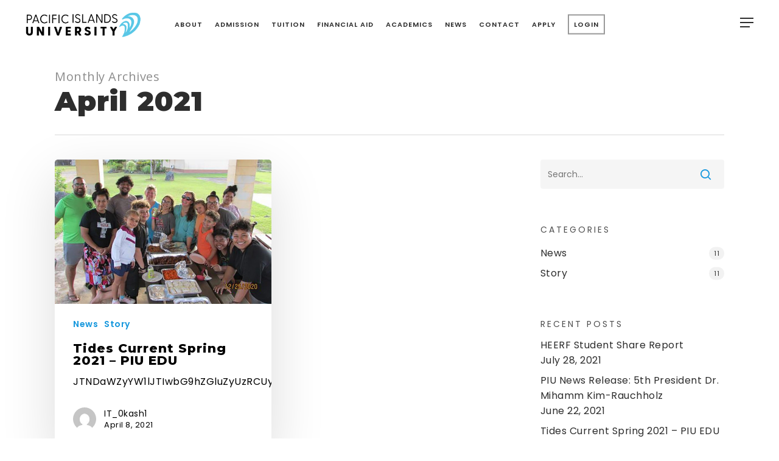

--- FILE ---
content_type: text/html; charset=UTF-8
request_url: https://www.piu.edu/2021/04/
body_size: 15321
content:
<!doctype html>
<html lang="en-US" class="no-js">
<head>
	<meta charset="UTF-8">
	<meta name="viewport" content="width=device-width, initial-scale=1, maximum-scale=1, user-scalable=0" /><meta name='robots' content='noindex, follow' />

	<!-- This site is optimized with the Yoast SEO plugin v22.6 - https://yoast.com/wordpress/plugins/seo/ -->
	<title>April 2021 - Pacific Islands University</title>
	<meta property="og:locale" content="en_US" />
	<meta property="og:type" content="website" />
	<meta property="og:title" content="April 2021 - Pacific Islands University" />
	<meta property="og:url" content="https://www.piu.edu/2021/04/" />
	<meta property="og:site_name" content="Pacific Islands University" />
	<meta name="twitter:card" content="summary_large_image" />
	<script type="application/ld+json" class="yoast-schema-graph">{"@context":"https://schema.org","@graph":[{"@type":"CollectionPage","@id":"https://www.piu.edu/2021/04/","url":"https://www.piu.edu/2021/04/","name":"April 2021 - Pacific Islands University","isPartOf":{"@id":"https://www.piu.edu/#website"},"primaryImageOfPage":{"@id":"https://www.piu.edu/2021/04/#primaryimage"},"image":{"@id":"https://www.piu.edu/2021/04/#primaryimage"},"thumbnailUrl":"https://www.piu.edu/wp-content/uploads/2021/04/bgpost-111.jpg","breadcrumb":{"@id":"https://www.piu.edu/2021/04/#breadcrumb"},"inLanguage":"en-US"},{"@type":"ImageObject","inLanguage":"en-US","@id":"https://www.piu.edu/2021/04/#primaryimage","url":"https://www.piu.edu/wp-content/uploads/2021/04/bgpost-111.jpg","contentUrl":"https://www.piu.edu/wp-content/uploads/2021/04/bgpost-111.jpg","width":1000,"height":665},{"@type":"BreadcrumbList","@id":"https://www.piu.edu/2021/04/#breadcrumb","itemListElement":[{"@type":"ListItem","position":1,"name":"Home","item":"https://www.piu.edu/"},{"@type":"ListItem","position":2,"name":"Archives for April 2021"}]},{"@type":"WebSite","@id":"https://www.piu.edu/#website","url":"https://www.piu.edu/","name":"Pacific Islands University","description":"to know Christ and to make him known","potentialAction":[{"@type":"SearchAction","target":{"@type":"EntryPoint","urlTemplate":"https://www.piu.edu/?s={search_term_string}"},"query-input":"required name=search_term_string"}],"inLanguage":"en-US"}]}</script>
	<!-- / Yoast SEO plugin. -->


<link rel='dns-prefetch' href='//fonts.googleapis.com' />
<link rel="alternate" type="application/rss+xml" title="Pacific Islands University &raquo; Feed" href="https://www.piu.edu/feed/" />
<link rel="alternate" type="application/rss+xml" title="Pacific Islands University &raquo; Comments Feed" href="https://www.piu.edu/comments/feed/" />
<style id='wp-img-auto-sizes-contain-inline-css' type='text/css'>
img:is([sizes=auto i],[sizes^="auto," i]){contain-intrinsic-size:3000px 1500px}
/*# sourceURL=wp-img-auto-sizes-contain-inline-css */
</style>
<style id='wp-emoji-styles-inline-css' type='text/css'>

	img.wp-smiley, img.emoji {
		display: inline !important;
		border: none !important;
		box-shadow: none !important;
		height: 1em !important;
		width: 1em !important;
		margin: 0 0.07em !important;
		vertical-align: -0.1em !important;
		background: none !important;
		padding: 0 !important;
	}
/*# sourceURL=wp-emoji-styles-inline-css */
</style>
<style id='wp-block-library-inline-css' type='text/css'>
:root{--wp-block-synced-color:#7a00df;--wp-block-synced-color--rgb:122,0,223;--wp-bound-block-color:var(--wp-block-synced-color);--wp-editor-canvas-background:#ddd;--wp-admin-theme-color:#007cba;--wp-admin-theme-color--rgb:0,124,186;--wp-admin-theme-color-darker-10:#006ba1;--wp-admin-theme-color-darker-10--rgb:0,107,160.5;--wp-admin-theme-color-darker-20:#005a87;--wp-admin-theme-color-darker-20--rgb:0,90,135;--wp-admin-border-width-focus:2px}@media (min-resolution:192dpi){:root{--wp-admin-border-width-focus:1.5px}}.wp-element-button{cursor:pointer}:root .has-very-light-gray-background-color{background-color:#eee}:root .has-very-dark-gray-background-color{background-color:#313131}:root .has-very-light-gray-color{color:#eee}:root .has-very-dark-gray-color{color:#313131}:root .has-vivid-green-cyan-to-vivid-cyan-blue-gradient-background{background:linear-gradient(135deg,#00d084,#0693e3)}:root .has-purple-crush-gradient-background{background:linear-gradient(135deg,#34e2e4,#4721fb 50%,#ab1dfe)}:root .has-hazy-dawn-gradient-background{background:linear-gradient(135deg,#faaca8,#dad0ec)}:root .has-subdued-olive-gradient-background{background:linear-gradient(135deg,#fafae1,#67a671)}:root .has-atomic-cream-gradient-background{background:linear-gradient(135deg,#fdd79a,#004a59)}:root .has-nightshade-gradient-background{background:linear-gradient(135deg,#330968,#31cdcf)}:root .has-midnight-gradient-background{background:linear-gradient(135deg,#020381,#2874fc)}:root{--wp--preset--font-size--normal:16px;--wp--preset--font-size--huge:42px}.has-regular-font-size{font-size:1em}.has-larger-font-size{font-size:2.625em}.has-normal-font-size{font-size:var(--wp--preset--font-size--normal)}.has-huge-font-size{font-size:var(--wp--preset--font-size--huge)}.has-text-align-center{text-align:center}.has-text-align-left{text-align:left}.has-text-align-right{text-align:right}.has-fit-text{white-space:nowrap!important}#end-resizable-editor-section{display:none}.aligncenter{clear:both}.items-justified-left{justify-content:flex-start}.items-justified-center{justify-content:center}.items-justified-right{justify-content:flex-end}.items-justified-space-between{justify-content:space-between}.screen-reader-text{border:0;clip-path:inset(50%);height:1px;margin:-1px;overflow:hidden;padding:0;position:absolute;width:1px;word-wrap:normal!important}.screen-reader-text:focus{background-color:#ddd;clip-path:none;color:#444;display:block;font-size:1em;height:auto;left:5px;line-height:normal;padding:15px 23px 14px;text-decoration:none;top:5px;width:auto;z-index:100000}html :where(.has-border-color){border-style:solid}html :where([style*=border-top-color]){border-top-style:solid}html :where([style*=border-right-color]){border-right-style:solid}html :where([style*=border-bottom-color]){border-bottom-style:solid}html :where([style*=border-left-color]){border-left-style:solid}html :where([style*=border-width]){border-style:solid}html :where([style*=border-top-width]){border-top-style:solid}html :where([style*=border-right-width]){border-right-style:solid}html :where([style*=border-bottom-width]){border-bottom-style:solid}html :where([style*=border-left-width]){border-left-style:solid}html :where(img[class*=wp-image-]){height:auto;max-width:100%}:where(figure){margin:0 0 1em}html :where(.is-position-sticky){--wp-admin--admin-bar--position-offset:var(--wp-admin--admin-bar--height,0px)}@media screen and (max-width:600px){html :where(.is-position-sticky){--wp-admin--admin-bar--position-offset:0px}}

/*# sourceURL=wp-block-library-inline-css */
</style><style id='global-styles-inline-css' type='text/css'>
:root{--wp--preset--aspect-ratio--square: 1;--wp--preset--aspect-ratio--4-3: 4/3;--wp--preset--aspect-ratio--3-4: 3/4;--wp--preset--aspect-ratio--3-2: 3/2;--wp--preset--aspect-ratio--2-3: 2/3;--wp--preset--aspect-ratio--16-9: 16/9;--wp--preset--aspect-ratio--9-16: 9/16;--wp--preset--color--black: #000000;--wp--preset--color--cyan-bluish-gray: #abb8c3;--wp--preset--color--white: #ffffff;--wp--preset--color--pale-pink: #f78da7;--wp--preset--color--vivid-red: #cf2e2e;--wp--preset--color--luminous-vivid-orange: #ff6900;--wp--preset--color--luminous-vivid-amber: #fcb900;--wp--preset--color--light-green-cyan: #7bdcb5;--wp--preset--color--vivid-green-cyan: #00d084;--wp--preset--color--pale-cyan-blue: #8ed1fc;--wp--preset--color--vivid-cyan-blue: #0693e3;--wp--preset--color--vivid-purple: #9b51e0;--wp--preset--gradient--vivid-cyan-blue-to-vivid-purple: linear-gradient(135deg,rgb(6,147,227) 0%,rgb(155,81,224) 100%);--wp--preset--gradient--light-green-cyan-to-vivid-green-cyan: linear-gradient(135deg,rgb(122,220,180) 0%,rgb(0,208,130) 100%);--wp--preset--gradient--luminous-vivid-amber-to-luminous-vivid-orange: linear-gradient(135deg,rgb(252,185,0) 0%,rgb(255,105,0) 100%);--wp--preset--gradient--luminous-vivid-orange-to-vivid-red: linear-gradient(135deg,rgb(255,105,0) 0%,rgb(207,46,46) 100%);--wp--preset--gradient--very-light-gray-to-cyan-bluish-gray: linear-gradient(135deg,rgb(238,238,238) 0%,rgb(169,184,195) 100%);--wp--preset--gradient--cool-to-warm-spectrum: linear-gradient(135deg,rgb(74,234,220) 0%,rgb(151,120,209) 20%,rgb(207,42,186) 40%,rgb(238,44,130) 60%,rgb(251,105,98) 80%,rgb(254,248,76) 100%);--wp--preset--gradient--blush-light-purple: linear-gradient(135deg,rgb(255,206,236) 0%,rgb(152,150,240) 100%);--wp--preset--gradient--blush-bordeaux: linear-gradient(135deg,rgb(254,205,165) 0%,rgb(254,45,45) 50%,rgb(107,0,62) 100%);--wp--preset--gradient--luminous-dusk: linear-gradient(135deg,rgb(255,203,112) 0%,rgb(199,81,192) 50%,rgb(65,88,208) 100%);--wp--preset--gradient--pale-ocean: linear-gradient(135deg,rgb(255,245,203) 0%,rgb(182,227,212) 50%,rgb(51,167,181) 100%);--wp--preset--gradient--electric-grass: linear-gradient(135deg,rgb(202,248,128) 0%,rgb(113,206,126) 100%);--wp--preset--gradient--midnight: linear-gradient(135deg,rgb(2,3,129) 0%,rgb(40,116,252) 100%);--wp--preset--font-size--small: 13px;--wp--preset--font-size--medium: 20px;--wp--preset--font-size--large: 36px;--wp--preset--font-size--x-large: 42px;--wp--preset--spacing--20: 0.44rem;--wp--preset--spacing--30: 0.67rem;--wp--preset--spacing--40: 1rem;--wp--preset--spacing--50: 1.5rem;--wp--preset--spacing--60: 2.25rem;--wp--preset--spacing--70: 3.38rem;--wp--preset--spacing--80: 5.06rem;--wp--preset--shadow--natural: 6px 6px 9px rgba(0, 0, 0, 0.2);--wp--preset--shadow--deep: 12px 12px 50px rgba(0, 0, 0, 0.4);--wp--preset--shadow--sharp: 6px 6px 0px rgba(0, 0, 0, 0.2);--wp--preset--shadow--outlined: 6px 6px 0px -3px rgb(255, 255, 255), 6px 6px rgb(0, 0, 0);--wp--preset--shadow--crisp: 6px 6px 0px rgb(0, 0, 0);}:where(.is-layout-flex){gap: 0.5em;}:where(.is-layout-grid){gap: 0.5em;}body .is-layout-flex{display: flex;}.is-layout-flex{flex-wrap: wrap;align-items: center;}.is-layout-flex > :is(*, div){margin: 0;}body .is-layout-grid{display: grid;}.is-layout-grid > :is(*, div){margin: 0;}:where(.wp-block-columns.is-layout-flex){gap: 2em;}:where(.wp-block-columns.is-layout-grid){gap: 2em;}:where(.wp-block-post-template.is-layout-flex){gap: 1.25em;}:where(.wp-block-post-template.is-layout-grid){gap: 1.25em;}.has-black-color{color: var(--wp--preset--color--black) !important;}.has-cyan-bluish-gray-color{color: var(--wp--preset--color--cyan-bluish-gray) !important;}.has-white-color{color: var(--wp--preset--color--white) !important;}.has-pale-pink-color{color: var(--wp--preset--color--pale-pink) !important;}.has-vivid-red-color{color: var(--wp--preset--color--vivid-red) !important;}.has-luminous-vivid-orange-color{color: var(--wp--preset--color--luminous-vivid-orange) !important;}.has-luminous-vivid-amber-color{color: var(--wp--preset--color--luminous-vivid-amber) !important;}.has-light-green-cyan-color{color: var(--wp--preset--color--light-green-cyan) !important;}.has-vivid-green-cyan-color{color: var(--wp--preset--color--vivid-green-cyan) !important;}.has-pale-cyan-blue-color{color: var(--wp--preset--color--pale-cyan-blue) !important;}.has-vivid-cyan-blue-color{color: var(--wp--preset--color--vivid-cyan-blue) !important;}.has-vivid-purple-color{color: var(--wp--preset--color--vivid-purple) !important;}.has-black-background-color{background-color: var(--wp--preset--color--black) !important;}.has-cyan-bluish-gray-background-color{background-color: var(--wp--preset--color--cyan-bluish-gray) !important;}.has-white-background-color{background-color: var(--wp--preset--color--white) !important;}.has-pale-pink-background-color{background-color: var(--wp--preset--color--pale-pink) !important;}.has-vivid-red-background-color{background-color: var(--wp--preset--color--vivid-red) !important;}.has-luminous-vivid-orange-background-color{background-color: var(--wp--preset--color--luminous-vivid-orange) !important;}.has-luminous-vivid-amber-background-color{background-color: var(--wp--preset--color--luminous-vivid-amber) !important;}.has-light-green-cyan-background-color{background-color: var(--wp--preset--color--light-green-cyan) !important;}.has-vivid-green-cyan-background-color{background-color: var(--wp--preset--color--vivid-green-cyan) !important;}.has-pale-cyan-blue-background-color{background-color: var(--wp--preset--color--pale-cyan-blue) !important;}.has-vivid-cyan-blue-background-color{background-color: var(--wp--preset--color--vivid-cyan-blue) !important;}.has-vivid-purple-background-color{background-color: var(--wp--preset--color--vivid-purple) !important;}.has-black-border-color{border-color: var(--wp--preset--color--black) !important;}.has-cyan-bluish-gray-border-color{border-color: var(--wp--preset--color--cyan-bluish-gray) !important;}.has-white-border-color{border-color: var(--wp--preset--color--white) !important;}.has-pale-pink-border-color{border-color: var(--wp--preset--color--pale-pink) !important;}.has-vivid-red-border-color{border-color: var(--wp--preset--color--vivid-red) !important;}.has-luminous-vivid-orange-border-color{border-color: var(--wp--preset--color--luminous-vivid-orange) !important;}.has-luminous-vivid-amber-border-color{border-color: var(--wp--preset--color--luminous-vivid-amber) !important;}.has-light-green-cyan-border-color{border-color: var(--wp--preset--color--light-green-cyan) !important;}.has-vivid-green-cyan-border-color{border-color: var(--wp--preset--color--vivid-green-cyan) !important;}.has-pale-cyan-blue-border-color{border-color: var(--wp--preset--color--pale-cyan-blue) !important;}.has-vivid-cyan-blue-border-color{border-color: var(--wp--preset--color--vivid-cyan-blue) !important;}.has-vivid-purple-border-color{border-color: var(--wp--preset--color--vivid-purple) !important;}.has-vivid-cyan-blue-to-vivid-purple-gradient-background{background: var(--wp--preset--gradient--vivid-cyan-blue-to-vivid-purple) !important;}.has-light-green-cyan-to-vivid-green-cyan-gradient-background{background: var(--wp--preset--gradient--light-green-cyan-to-vivid-green-cyan) !important;}.has-luminous-vivid-amber-to-luminous-vivid-orange-gradient-background{background: var(--wp--preset--gradient--luminous-vivid-amber-to-luminous-vivid-orange) !important;}.has-luminous-vivid-orange-to-vivid-red-gradient-background{background: var(--wp--preset--gradient--luminous-vivid-orange-to-vivid-red) !important;}.has-very-light-gray-to-cyan-bluish-gray-gradient-background{background: var(--wp--preset--gradient--very-light-gray-to-cyan-bluish-gray) !important;}.has-cool-to-warm-spectrum-gradient-background{background: var(--wp--preset--gradient--cool-to-warm-spectrum) !important;}.has-blush-light-purple-gradient-background{background: var(--wp--preset--gradient--blush-light-purple) !important;}.has-blush-bordeaux-gradient-background{background: var(--wp--preset--gradient--blush-bordeaux) !important;}.has-luminous-dusk-gradient-background{background: var(--wp--preset--gradient--luminous-dusk) !important;}.has-pale-ocean-gradient-background{background: var(--wp--preset--gradient--pale-ocean) !important;}.has-electric-grass-gradient-background{background: var(--wp--preset--gradient--electric-grass) !important;}.has-midnight-gradient-background{background: var(--wp--preset--gradient--midnight) !important;}.has-small-font-size{font-size: var(--wp--preset--font-size--small) !important;}.has-medium-font-size{font-size: var(--wp--preset--font-size--medium) !important;}.has-large-font-size{font-size: var(--wp--preset--font-size--large) !important;}.has-x-large-font-size{font-size: var(--wp--preset--font-size--x-large) !important;}
/*# sourceURL=global-styles-inline-css */
</style>

<style id='classic-theme-styles-inline-css' type='text/css'>
/*! This file is auto-generated */
.wp-block-button__link{color:#fff;background-color:#32373c;border-radius:9999px;box-shadow:none;text-decoration:none;padding:calc(.667em + 2px) calc(1.333em + 2px);font-size:1.125em}.wp-block-file__button{background:#32373c;color:#fff;text-decoration:none}
/*# sourceURL=/wp-includes/css/classic-themes.min.css */
</style>
<link rel='stylesheet' id='image-hover-effects-css-css' href='https://www.piu.edu/wp-content/plugins/mega-addons-for-visual-composer/css/ihover.css?ver=6.9' type='text/css' media='all' />
<link rel='stylesheet' id='style-css-css' href='https://www.piu.edu/wp-content/plugins/mega-addons-for-visual-composer/css/style.css?ver=6.9' type='text/css' media='all' />
<link rel='stylesheet' id='font-awesome-latest-css' href='https://www.piu.edu/wp-content/plugins/mega-addons-for-visual-composer/css/font-awesome/css/all.css?ver=6.9' type='text/css' media='all' />
<link rel='stylesheet' id='salient-social-css' href='https://www.piu.edu/wp-content/plugins/salient-social/css/style.css?ver=1.2' type='text/css' media='all' />
<style id='salient-social-inline-css' type='text/css'>

  .sharing-default-minimal .nectar-love.loved,
  body .nectar-social[data-color-override="override"].fixed > a:before, 
  body .nectar-social[data-color-override="override"].fixed .nectar-social-inner a,
  .sharing-default-minimal .nectar-social[data-color-override="override"] .nectar-social-inner a:hover {
    background-color: #1597dd;
  }
  .nectar-social.hover .nectar-love.loved,
  .nectar-social.hover > .nectar-love-button a:hover,
  .nectar-social[data-color-override="override"].hover > div a:hover,
  #single-below-header .nectar-social[data-color-override="override"].hover > div a:hover,
  .nectar-social[data-color-override="override"].hover .share-btn:hover,
  .sharing-default-minimal .nectar-social[data-color-override="override"] .nectar-social-inner a {
    border-color: #1597dd;
  }
  #single-below-header .nectar-social.hover .nectar-love.loved i,
  #single-below-header .nectar-social.hover[data-color-override="override"] a:hover,
  #single-below-header .nectar-social.hover[data-color-override="override"] a:hover i,
  #single-below-header .nectar-social.hover .nectar-love-button a:hover i,
  .nectar-love:hover i,
  .hover .nectar-love:hover .total_loves,
  .nectar-love.loved i,
  .nectar-social.hover .nectar-love.loved .total_loves,
  .nectar-social.hover .share-btn:hover, 
  .nectar-social[data-color-override="override"].hover .nectar-social-inner a:hover,
  .nectar-social[data-color-override="override"].hover > div:hover span,
  .sharing-default-minimal .nectar-social[data-color-override="override"] .nectar-social-inner a:not(:hover) i,
  .sharing-default-minimal .nectar-social[data-color-override="override"] .nectar-social-inner a:not(:hover) {
    color: #1597dd;
  }
/*# sourceURL=salient-social-inline-css */
</style>
<link rel='stylesheet' id='font-awesome-css' href='https://www.piu.edu/wp-content/themes/salient/css/font-awesome-legacy.min.css?ver=4.7.1' type='text/css' media='all' />
<link rel='stylesheet' id='salient-grid-system-css' href='https://www.piu.edu/wp-content/themes/salient/css/grid-system.css?ver=13.0.5' type='text/css' media='all' />
<link rel='stylesheet' id='main-styles-css' href='https://www.piu.edu/wp-content/themes/salient/css/style.css?ver=13.0.5' type='text/css' media='all' />
<link rel='stylesheet' id='nectar-header-layout-centered-menu-css' href='https://www.piu.edu/wp-content/themes/salient/css/header/header-layout-centered-menu.css?ver=13.0.5' type='text/css' media='all' />
<link rel='stylesheet' id='nectar_default_font_open_sans-css' href='https://fonts.googleapis.com/css?family=Open+Sans%3A300%2C400%2C600%2C700&#038;subset=latin%2Clatin-ext' type='text/css' media='all' />
<link rel='stylesheet' id='responsive-css' href='https://www.piu.edu/wp-content/themes/salient/css/responsive.css?ver=13.0.5' type='text/css' media='all' />
<link rel='stylesheet' id='skin-material-css' href='https://www.piu.edu/wp-content/themes/salient/css/skin-material.css?ver=13.0.5' type='text/css' media='all' />
<link rel='stylesheet' id='salient-wp-menu-dynamic-css' href='https://www.piu.edu/wp-content/uploads/salient/menu-dynamic.css?ver=39888' type='text/css' media='all' />
<link rel='stylesheet' id='js_composer_front-css' href='https://www.piu.edu/wp-content/plugins/js_composer_salient/assets/css/js_composer.min.css?ver=6.6.0' type='text/css' media='all' />
<link rel='stylesheet' id='dynamic-css-css' href='https://www.piu.edu/wp-content/themes/salient/css/salient-dynamic-styles.css?ver=28038' type='text/css' media='all' />
<style id='dynamic-css-inline-css' type='text/css'>
.archive.author .row .col.section-title span,.archive.category .row .col.section-title span,.archive.tag .row .col.section-title span,.archive.date .row .col.section-title span{padding-left:0}body.author #page-header-wrap #page-header-bg,body.category #page-header-wrap #page-header-bg,body.tag #page-header-wrap #page-header-bg,body.date #page-header-wrap #page-header-bg{height:auto;padding-top:8%;padding-bottom:8%;}.archive #page-header-wrap{height:auto;}.archive.category .row .col.section-title p,.archive.tag .row .col.section-title p{margin-top:10px;}body[data-bg-header="true"].category .container-wrap,body[data-bg-header="true"].author .container-wrap,body[data-bg-header="true"].date .container-wrap,body[data-bg-header="true"].blog .container-wrap{padding-top:4.1em!important}body[data-bg-header="true"].archive .container-wrap.meta_overlaid_blog,body[data-bg-header="true"].category .container-wrap.meta_overlaid_blog,body[data-bg-header="true"].author .container-wrap.meta_overlaid_blog,body[data-bg-header="true"].date .container-wrap.meta_overlaid_blog{padding-top:0!important;}body.archive #page-header-bg:not(.fullscreen-header) .span_6{position:relative;-webkit-transform:none;transform:none;top:0;}#header-space{background-color:#ffffff}@media only screen and (min-width:1000px){body #ajax-content-wrap.no-scroll{min-height:calc(100vh - 105px);height:calc(100vh - 105px)!important;}}@media only screen and (min-width:1000px){#page-header-wrap.fullscreen-header,#page-header-wrap.fullscreen-header #page-header-bg,html:not(.nectar-box-roll-loaded) .nectar-box-roll > #page-header-bg.fullscreen-header,.nectar_fullscreen_zoom_recent_projects,#nectar_fullscreen_rows:not(.afterLoaded) > div{height:calc(100vh - 104px);}.wpb_row.vc_row-o-full-height.top-level,.wpb_row.vc_row-o-full-height.top-level > .col.span_12{min-height:calc(100vh - 104px);}html:not(.nectar-box-roll-loaded) .nectar-box-roll > #page-header-bg.fullscreen-header{top:105px;}.nectar-slider-wrap[data-fullscreen="true"]:not(.loaded),.nectar-slider-wrap[data-fullscreen="true"]:not(.loaded) .swiper-container{height:calc(100vh - 103px)!important;}.admin-bar .nectar-slider-wrap[data-fullscreen="true"]:not(.loaded),.admin-bar .nectar-slider-wrap[data-fullscreen="true"]:not(.loaded) .swiper-container{height:calc(100vh - 103px - 32px)!important;}}.screen-reader-text,.nectar-skip-to-content:not(:focus){border:0;clip:rect(1px,1px,1px,1px);clip-path:inset(50%);height:1px;margin:-1px;overflow:hidden;padding:0;position:absolute!important;width:1px;word-wrap:normal!important;}
body, h1, h2, h3, h4, h5, h6 {
    color: #2D2D2D;
}
.nectar-global-section.before-footer {
    display: none;
}
/*commentsoff*/
.comments-section {
    display: none;
}
/*blog*/
.single-post .post-content > .post-featured-img > img {
    margin-bottom: 0;
}
/*offcanvas*/
li.slide-out-widget-area-toggle a {
    margin-top: -5px;
}
div#slide-out-widget-area {
    padding: 80px 40px !important;
}
div#slide-out-widget-area  ul.menu li {
    padding-bottom: 15px;
}
div#text-2 h4 {
    line-height: 1;
    font-size: 14px;
}
div#text-2 p, div#text-3 p{
    font-size: 14px;
     line-height: 2;
}
ul.off-canvas-social-links {
    display: none;
}
/*footer*/
div#footer-widgets .container {
    padding: 0 40px !important;
}
ul#menu-main-menu-1, ul#menu-footer-menu {
    font-size: 12px;
    letter-spacing: 2px;
    text-transform: uppercase;
    font-weight: 600;
   
}
ul#menu-main-menu-1 li, ul#menu-footer-menu li {
    border: none !important;
}
ul#menu-main-menu-1 li a:hover, ul#menu-footer-menu li a:hover {
    color: #a3dfff !important;
}
div#text-3 a:hover, div#text-4 a:hover {
    color: #a3dfff !important;
}
span.clr {
    color: #59C7E6;
}
div#text-4 a.apply {
    letter-spacing: 3px;
    background: #59C7E6;
    padding: 5px 20px;
}
div#text-4 a.apply:hover {
background:#0B3954;
transition:1s;
}
a.apply-1 {
    font-size: 14px;
}
/*slider*/
.swiper-slide.Slider-1 .container {
    margin: 0;
}
.swiper-slide .content {
    width: 60%;
    padding: 0 120px !important ;
}
.swiper-slide .content h1 {
    font-weight: 800;
    padding-bottom:20px;
}
span.color-1 {
    color: #d8ffcf;
}
span.color-2 {
     color: #bcfff3;
}
.nectar-slider-wrap[data-full-width="false"][data-button-sizing="regular"] .swiper-slide .button a {
    padding: 20px 40px;
    font-size: 16px;
    letter-spacing: 3px;
}
/*slider-text*/
.section-learnmore p {
    padding-top: 10px;
    padding-bottom: 0 !Important;
}
.section-learnmore span.heading-line {
    padding: 10px 0;
}
.section-learnmore p {
    width: 64%;
    margin: 0 auto;
}
.section-learnmore span.content-section br {
    display: none;
}
/*section-1*/
.iwithtext .iwt-icon img {
    width: 100% !important;
}
.iwt-text {
    padding-top: 10px;
}
.swiper-slide .content .buttons {
    padding-top: 20px;
}
a.btn-pui {
    border-radius: 0;
    box-shadow: none !important;
}
/*section-2*/
span.text-wrap.active {
    color: #1597dd;
}
.nectar-fancy-ul, .nectar-fancy-ul li i {
    font-size: 20px ;
}
/*section-3*/
span.color-3 {
    color: #1597dd;
}
/*section-4*/
.mega-accordion {
    margin-top: 40px;
}
.mega-accordion h3 {
    margin-top:5px !Important;
}
/*breadcrumps*/
p#breadcrumbs {
    text-align: center;
}
/*about*/
.section-about p {
    padding-bottom: 15px;
}
span.txt-about {
    text-transform: uppercase;
    letter-spacing: 10px;
    font-weight: 600;
    color: #cccccc;
}
.section-list .icon-default-style.fa.fa-arrow-circle-o-right {
    color: white !important;
}
span.color-about {
   color: #ddffd6;
}
/*sectio-admission*/
.section-answer h2 {
    font-size: 3vw;
    line-height: 1.1em;
}
.section-answer p {
    font-size: 1.5vw;
    line-height: 1.3em;
}
/*tuition*/
.number.accent-color {
    font-weight: 800;
    letter-spacing: -1px;
}

.nectar-milestone.animated-in {
    border-bottom: 1px solid  #dedede;
    border-style: dashed;
}
.nonesss {
    border-radius:none !important;
}
.nectar_food_menu_item.txt-cost {
    margin-bottom: 0 !important;
    background: #f7f7f7;
    padding: 20px 20px 10px 20px;
    border-bottom:1px solid #949494;
    border-style:dashed;
}
.txt-cost h5 {
    font-size: 16px !important;
    font-weight:400 !Important;
}
/*contact*/
button#wpforms-submit-496, button#wpforms-submit-769 {
    background: #1597dd;
    color: white;
    text-transform: uppercase;
    letter-spacing: 3px;
    padding: 10px 40px !important;
}
.original[data-form-style="default"] input[type=text]:focus, .original[data-form-style="default"] textarea:focus, .original[data-form-style="default"] input[type=email]:focus, .original[data-form-style="default"] input[type=search]:focus, .original[data-form-style="default"] input[type=password]:focus, .original[data-form-style="default"] input[type=tel]:focus, .original[data-form-style="default"] input[type=url]:focus, .original[data-form-style="default"] input[type=date]:focus {
  background-color: #fdfdfd ;
}
div#footer-outer {
    z-index: 1;
}
iframe.fb_customer_chat_icon {
    bottom: 10% !important;
}
@media all and (max-width: 1470px) { 
li#social-in-menu {
    display: none !important;
}
ul.sf-menu.sf-js-enabled.sf-arrows li a {
    font-size: 11px !important;
    letter-spacing: 1px !important;
    padding: 0 10px !important;
}
#header-outer #logo img, #header-outer .logo-spacing img {
    height: 50px !important;
}
}
@media all and (max-width: 1024px) { 
/*global*/
.wpb_wrapper {
    text-align: center;
}
/*slider*/
.swiper-slide .content {
    width: 70%;
    padding: 0 0 0 120px !important ;
}
.nectar-slider-wrap[data-full-width="false"][data-button-sizing="regular"] .swiper-slide .button a {
    padding: 10px 20px;
    font-size: 14px;
}
/*section1*/
.iwithtext .iwt-text {
    padding-left: 0;
}
.iwithtext .iwt-icon {
    position: relative;
}
.iwt-icon img {
    margin: 0 auto;
}
.iwithtext .iwt-icon img {
    width: 80px !important;
}
/*section2*/
.nectar-fancy-ul ul li i, .nectar-fancy-ul ul li i.icon-default-style {
    position: relative;
}
.nectar-fancy-ul.animated-in ul li {
    text-align: center;
    padding-left:0;
}
/*footer*/
div#nav_menu-2 {
    display: none;
}
div#nav_menu-3 {
    display: none;
}
#footer-widgets .container .col {
    margin-bottom: 0;
}
#footer-outer .row {
    padding-bottom: 0;
}
#footer-outer #copyright  .col.span_5 {
    width: 70% !important;
}
#footer-outer #copyright  .col.span_7.col_last {
    width: 26% !important;
}
/*admission*/
/*sectio-admission*/
.section-answer h2 {
    font-size: 5vw;

}
.section-answer p {
    font-size: 3vw;
 
}
.section-icns  .nectar-fancy-ul ul li {

    padding:0 !important;
}
/*tuition*/
.nectar-milestone {
    text-align: center !important;
}
/*academiccalendar*/
.page-id-598 .nectar_food_menu_item .inner {
    flex-wrap: wrap !important;
}
.page-id-598 .item_price {
    padding-left: 0 !important;
}
}
@media all and (max-width: 480px) {
    /*slider*/

.page-id-92 .swiper-slide.Slider-1 {
    height: 350px  !important;
}

.page-id-92 div#nectar-slider-instance-1 {
   height:350px  !important;
}
.page-id-92 #nectar-slider-instance-1, #nectar-slider-instance-1 .swiper-container {
    min-height:350px !important;
}
.swiper-slide .content h1 {
    margin-bottom: 0 !important;
    padding-bottom: 10px !important;
}
.nectar-slider-wrap[data-full-width="false"][data-button-sizing="regular"] .swiper-slide .button a {
    padding: 10px 10px;
    font-size: 10px;
}
.page-id-391 .swiper-slide.Slider-1 {
    height: 250px  !important;
}

.page-id-391 div#nectar-slider-instance-1 {
   height:250px  !important;
}
.page-id-391 #nectar-slider-instance-1, #nectar-slider-instance-1 .swiper-container {
    min-height:250px !important;
}
.Slider-1 .button.solid_color {
    padding: 0;
}
.page-id-92 .Slider-1 .content {margin-top: 31px !important;}
.Slider-1 .buttons {
    padding: 0 !important;
}
.swiper-slide .content {
    width: 70%;
    padding: 0 0 0 20px !important ;
}

.nectar-fancy-ul, .nectar-fancy-ul li i {
    font-size:16px
}
.section-answer p {
    font-size: 16px;
 
}
.mega-accordion h3 {
    font-size: 14px !important;
}
.nectar-milestone span {
    font-size: 50px;
}
.section-learnmore p {
    width: 100%;
}
.page-id-92 .section-learnmore h2 {
    font-size: 26px !important;
}
.page-id-92 .section-learnmore span {
     font-size: 26px !important;
}
    }
/*# sourceURL=dynamic-css-inline-css */
</style>
<link rel='stylesheet' id='salient-child-style-css' href='https://www.piu.edu/wp-content/themes/salient-child/style.css?ver=13.0.5' type='text/css' media='all' />
<link rel='stylesheet' id='__EPYT__style-css' href='https://www.piu.edu/wp-content/plugins/youtube-embed-plus/styles/ytprefs.min.css?ver=14.2.1.2' type='text/css' media='all' />
<style id='__EPYT__style-inline-css' type='text/css'>

                .epyt-gallery-thumb {
                        width: 33.333%;
                }
                
/*# sourceURL=__EPYT__style-inline-css */
</style>
<link rel='stylesheet' id='redux-google-fonts-salient_redux-css' href='https://fonts.googleapis.com/css?family=Poppins%3A600%2C400%7CMontserrat%3A900%2C800%2C600&#038;subset=latin&#038;ver=1644901637' type='text/css' media='all' />
<script type="text/javascript" src="https://www.piu.edu/wp-includes/js/jquery/jquery.min.js?ver=3.7.1" id="jquery-core-js"></script>
<script type="text/javascript" src="https://www.piu.edu/wp-includes/js/jquery/jquery-migrate.min.js?ver=3.4.1" id="jquery-migrate-js"></script>
<script type="text/javascript" id="__ytprefs__-js-extra">
/* <![CDATA[ */
var _EPYT_ = {"ajaxurl":"https://www.piu.edu/wp-admin/admin-ajax.php","security":"0901816fda","gallery_scrolloffset":"20","eppathtoscripts":"https://www.piu.edu/wp-content/plugins/youtube-embed-plus/scripts/","eppath":"https://www.piu.edu/wp-content/plugins/youtube-embed-plus/","epresponsiveselector":"[\"iframe.__youtube_prefs_widget__\"]","epdovol":"1","version":"14.2.1.2","evselector":"iframe.__youtube_prefs__[src], iframe[src*=\"youtube.com/embed/\"], iframe[src*=\"youtube-nocookie.com/embed/\"]","ajax_compat":"","maxres_facade":"eager","ytapi_load":"light","pause_others":"","stopMobileBuffer":"1","facade_mode":"","not_live_on_channel":"","vi_active":"","vi_js_posttypes":[]};
//# sourceURL=__ytprefs__-js-extra
/* ]]> */
</script>
<script type="text/javascript" src="https://www.piu.edu/wp-content/plugins/youtube-embed-plus/scripts/ytprefs.min.js?ver=14.2.1.2" id="__ytprefs__-js"></script>
<link rel="https://api.w.org/" href="https://www.piu.edu/wp-json/" /><link rel="EditURI" type="application/rsd+xml" title="RSD" href="https://www.piu.edu/xmlrpc.php?rsd" />
<meta name="generator" content="WordPress 6.9" />
<script type="text/javascript"> var root = document.getElementsByTagName( "html" )[0]; root.setAttribute( "class", "js" ); </script><meta name="generator" content="Powered by WPBakery Page Builder - drag and drop page builder for WordPress."/>
<link rel="icon" href="https://www.piu.edu/wp-content/uploads/2021/05/favicon.png" sizes="32x32" />
<link rel="icon" href="https://www.piu.edu/wp-content/uploads/2021/05/favicon.png" sizes="192x192" />
<link rel="apple-touch-icon" href="https://www.piu.edu/wp-content/uploads/2021/05/favicon.png" />
<meta name="msapplication-TileImage" content="https://www.piu.edu/wp-content/uploads/2021/05/favicon.png" />
<noscript><style> .wpb_animate_when_almost_visible { opacity: 1; }</style></noscript><link rel='stylesheet' id='fancyBox-css' href='https://www.piu.edu/wp-content/themes/salient/css/plugins/jquery.fancybox.css?ver=3.3.1' type='text/css' media='all' />
<link rel='stylesheet' id='nectar-ocm-core-css' href='https://www.piu.edu/wp-content/themes/salient/css/off-canvas/core.css?ver=13.0.5' type='text/css' media='all' />
<link rel='stylesheet' id='nectar-ocm-slide-out-right-material-css' href='https://www.piu.edu/wp-content/themes/salient/css/off-canvas/slide-out-right-material.css?ver=13.0.5' type='text/css' media='all' />
</head><body class="archive date wp-theme-salient wp-child-theme-salient-child material wpb-js-composer js-comp-ver-6.6.0 vc_responsive" data-footer-reveal="false" data-footer-reveal-shadow="none" data-header-format="centered-menu" data-body-border="off" data-boxed-style="" data-header-breakpoint="1000" data-dropdown-style="minimal" data-cae="easeOutCubic" data-cad="750" data-megamenu-width="contained" data-aie="none" data-ls="fancybox" data-apte="standard" data-hhun="0" data-fancy-form-rcs="default" data-form-style="default" data-form-submit="regular" data-is="minimal" data-button-style="default" data-user-account-button="false" data-flex-cols="true" data-col-gap="default" data-header-inherit-rc="false" data-header-search="false" data-animated-anchors="true" data-ajax-transitions="false" data-full-width-header="true" data-slide-out-widget-area="true" data-slide-out-widget-area-style="slide-out-from-right" data-user-set-ocm="1" data-loading-animation="none" data-bg-header="false" data-responsive="1" data-ext-responsive="true" data-ext-padding="90" data-header-resize="1" data-header-color="custom" data-cart="false" data-remove-m-parallax="" data-remove-m-video-bgs="" data-m-animate="0" data-force-header-trans-color="light" data-smooth-scrolling="0" data-permanent-transparent="false" >
	
	<script type="text/javascript">
	 (function(window, document) {

		 if(navigator.userAgent.match(/(Android|iPod|iPhone|iPad|BlackBerry|IEMobile|Opera Mini)/)) {
			 document.body.className += " using-mobile-browser ";
		 }

		 if( !("ontouchstart" in window) ) {

			 var body = document.querySelector("body");
			 var winW = window.innerWidth;
			 var bodyW = body.clientWidth;

			 if (winW > bodyW + 4) {
				 body.setAttribute("style", "--scroll-bar-w: " + (winW - bodyW - 4) + "px");
			 } else {
				 body.setAttribute("style", "--scroll-bar-w: 0px");
			 }
		 }

	 })(window, document);
   </script><a href="#ajax-content-wrap" class="nectar-skip-to-content">Skip to main content</a><div class="ocm-effect-wrap"><div class="ocm-effect-wrap-inner">	
	<div id="header-space"  data-header-mobile-fixed='1'></div> 
	
		<div id="header-outer" data-has-menu="true" data-has-buttons="yes" data-header-button_style="hover_scale" data-using-pr-menu="false" data-mobile-fixed="1" data-ptnm="1" data-lhe="default" data-user-set-bg="#ffffff" data-format="centered-menu" data-permanent-transparent="false" data-megamenu-rt="0" data-remove-fixed="0" data-header-resize="1" data-cart="false" data-transparency-option="0" data-box-shadow="small" data-shrink-num="6" data-using-secondary="0" data-using-logo="1" data-logo-height="75" data-m-logo-height="40" data-padding="15" data-full-width="true" data-condense="false" >
		
<div id="search-outer" class="nectar">
	<div id="search">
		<div class="container">
			 <div id="search-box">
				 <div class="inner-wrap">
					 <div class="col span_12">
						  <form role="search" action="https://www.piu.edu/" method="GET">
														 <input type="text" name="s"  value="" aria-label="Search" placeholder="Search" />
							 
						<span>Hit enter to search or ESC to close</span>
												</form>
					</div><!--/span_12-->
				</div><!--/inner-wrap-->
			 </div><!--/search-box-->
			 <div id="close"><a href="#"><span class="screen-reader-text">Close Search</span>
				<span class="close-wrap"> <span class="close-line close-line1"></span> <span class="close-line close-line2"></span> </span>				 </a></div>
		 </div><!--/container-->
	</div><!--/search-->
</div><!--/search-outer-->

<header id="top">
	<div class="container">
		<div class="row">
			<div class="col span_3">
								<a id="logo" href="https://www.piu.edu" data-supplied-ml-starting-dark="false" data-supplied-ml-starting="false" data-supplied-ml="false" >
					<img class="stnd skip-lazy dark-version" width="300" height="78" alt="Pacific Islands University" src="https://www.piu.edu/wp-content/uploads/2021/05/pacific-island-Logo.png"  />				</a>
							</div><!--/span_3-->

			<div class="col span_9 col_last">
																	<div class="slide-out-widget-area-toggle mobile-icon slide-out-from-right" data-custom-color="false" data-icon-animation="simple-transform">
						<div> <a href="#sidewidgetarea" aria-label="Navigation Menu" aria-expanded="false" class="closed">
							<span class="screen-reader-text">Menu</span><span aria-hidden="true"> <i class="lines-button x2"> <i class="lines"></i> </i> </span>
						</a></div>
					</div>
				
									<nav>
													<ul class="sf-menu">
								<li id="menu-item-347" class="menu-item menu-item-type-post_type menu-item-object-page nectar-regular-menu-item menu-item-347"><a href="https://www.piu.edu/about-piu/"><span class="menu-title-text">About</span></a></li>
<li id="menu-item-356" class="menu-item menu-item-type-post_type menu-item-object-page nectar-regular-menu-item menu-item-356"><a href="https://www.piu.edu/admission/"><span class="menu-title-text">Admission</span></a></li>
<li id="menu-item-425" class="menu-item menu-item-type-post_type menu-item-object-page nectar-regular-menu-item menu-item-425"><a href="https://www.piu.edu/tuition/"><span class="menu-title-text">Tuition</span></a></li>
<li id="menu-item-451" class="menu-item menu-item-type-post_type menu-item-object-page nectar-regular-menu-item menu-item-451"><a href="https://www.piu.edu/financial-aid/"><span class="menu-title-text">Financial Aid</span></a></li>
<li id="menu-item-467" class="menu-item menu-item-type-post_type menu-item-object-page nectar-regular-menu-item menu-item-467"><a href="https://www.piu.edu/academics/"><span class="menu-title-text">Academics</span></a></li>
<li id="menu-item-724" class="menu-item menu-item-type-post_type menu-item-object-page nectar-regular-menu-item menu-item-724"><a href="https://www.piu.edu/resources/stories-2/"><span class="menu-title-text">News</span></a></li>
<li id="menu-item-501" class="menu-item menu-item-type-post_type menu-item-object-page nectar-regular-menu-item menu-item-501"><a href="https://www.piu.edu/contact/"><span class="menu-title-text">Contact</span></a></li>
<li id="menu-item-505" class="menu-item menu-item-type-post_type menu-item-object-page nectar-regular-menu-item menu-item-505"><a href="https://www.piu.edu/apply/"><span class="menu-title-text">Apply</span></a></li>
<li id="menu-item-77" class="menu-item menu-item-type-custom menu-item-object-custom button_bordered menu-item-77"><a target="_blank" href="https://piu.populiweb.com/router/logins/"><span class="menu-title-text">Login</span></a></li>
							</ul>
													<ul class="buttons sf-menu" data-user-set-ocm="1">

								<li id="social-in-menu" class="button_social_group"><a target="_blank" href="https://www.facebook.com/PacificIslandsUniversity"><span class="screen-reader-text">facebook</span><i class="fa fa-facebook" aria-hidden="true"></i> </a><a target="_blank" href=""><span class="screen-reader-text">linkedin</span><i class="fa fa-linkedin" aria-hidden="true"></i> </a><a target="_blank" href="https://www.instagram.com/piuguam"><span class="screen-reader-text">instagram</span><i class="fa fa-instagram" aria-hidden="true"></i> </a></li><li class="slide-out-widget-area-toggle" data-icon-animation="simple-transform" data-custom-color="false"><div> <a href="#sidewidgetarea" aria-label="Navigation Menu" aria-expanded="false" class="closed"> <span class="screen-reader-text">Menu</span><span aria-hidden="true"> <i class="lines-button x2"> <i class="lines"></i> </i> </span> </a> </div></li>
							</ul>
						
					</nav>

					<div class="logo-spacing" data-using-image="true"><img class="hidden-logo" alt="Pacific Islands University" width="300" height="78" src="https://www.piu.edu/wp-content/uploads/2021/05/pacific-island-Logo.png" /></div>
				</div><!--/span_9-->

				
			</div><!--/row-->
					</div><!--/container-->
	</header>		
	</div>
		<div id="ajax-content-wrap">

		<div class="row page-header-no-bg" data-alignment="left">
			<div class="container">
				<div class="col span_12 section-title">
					<span class="subheader">Monthly Archives</span>
					<h1>April 2021</h1>
									</div>
			</div>
		</div>

	
<div class="container-wrap">
		
	<div class="container main-content">
		
		<div class="row">
			
			<div class="post-area col  span_9 masonry material  infinite_scroll" data-ams="8px" data-remove-post-date="0" data-remove-post-author="0" data-remove-post-comment-number="1" data-remove-post-nectar-love="0"> <div class="posts-container"  data-load-animation="fade_in_from_bottom">
<article id="post-706" class=" masonry-blog-item post-706 post type-post status-publish format-standard has-post-thumbnail category-news category-story">  
    
  <div class="inner-wrap animated">
    
    <div class="post-content">

      <div class="content-inner">
        
        <a class="entire-meta-link" href="https://www.piu.edu/2021/04/08/tidescurrent-spring-2021/" aria-label="Tides Current Spring 2021 &#8211; PIU EDU"></a>
        
        <span class="post-featured-img"><img width="1000" height="665" src="https://www.piu.edu/wp-content/uploads/2021/04/bgpost-111.jpg" class="attachment-large size-large skip-lazy wp-post-image" alt="" title="" sizes="(min-width: 1600px) 20vw, (min-width: 1300px) 25vw, (min-width: 1000px) 33.3vw, (min-width: 690px) 50vw, 100vw" decoding="async" fetchpriority="high" srcset="https://www.piu.edu/wp-content/uploads/2021/04/bgpost-111.jpg 1000w, https://www.piu.edu/wp-content/uploads/2021/04/bgpost-111-300x200.jpg 300w, https://www.piu.edu/wp-content/uploads/2021/04/bgpost-111-768x511.jpg 768w, https://www.piu.edu/wp-content/uploads/2021/04/bgpost-111-900x600.jpg 900w" /></span><span class="meta-category"><a class="news" href="https://www.piu.edu/category/news/">News</a><a class="story" href="https://www.piu.edu/category/story/">Story</a></span>        
        <div class="article-content-wrap">
          
          <div class="post-header">
            <h3 class="title"><a href="https://www.piu.edu/2021/04/08/tidescurrent-spring-2021/"> Tides Current Spring 2021 &#8211; PIU EDU</a></h3>
          </div>
          
          <div class="excerpt">[base64]</div><div class="grav-wrap"><a href="https://www.piu.edu/author/it_0kash1/"><img alt='IT_0kash1' src='https://secure.gravatar.com/avatar/04d4d1a870c5e4fd28539d74307c71a8a5108fb5a24f1d1d6ca5d4647a8d7d8c?s=70&#038;d=mm&#038;r=g' srcset='https://secure.gravatar.com/avatar/04d4d1a870c5e4fd28539d74307c71a8a5108fb5a24f1d1d6ca5d4647a8d7d8c?s=140&#038;d=mm&#038;r=g 2x' class='avatar avatar-70 photo' height='70' width='70' decoding='async'/></a><div class="text"><a href="https://www.piu.edu/author/it_0kash1/" rel="author">IT_0kash1</a><span>April 8, 2021</span></div></div>
        </div><!--article-content-wrap-->
        
      </div><!--/content-inner-->
        
    </div><!--/post-content-->
      
  </div><!--/inner-wrap-->
    
</article>				
			</div><!--/posts container-->
				
							
		</div><!--/post-area-->
		
					
							<div id="sidebar" data-nectar-ss="1" class="col span_3 col_last">
					<div id="search-2" class="widget widget_search"><form role="search" method="get" class="search-form" action="https://www.piu.edu/">
	<input type="text" class="search-field" placeholder="Search..." value="" name="s" title="Search for:" />
	<button type="submit" class="search-widget-btn"><span class="normal icon-salient-search" aria-hidden="true"></span><span class="text">Search</span></button>
</form></div><div id="categories-3" class="widget widget_categories"><h4>Categories</h4>
			<ul>
					<li class="cat-item cat-item-8"><a href="https://www.piu.edu/category/news/">News</a> <span class="post_count"> 11 </span>
</li>
	<li class="cat-item cat-item-9"><a href="https://www.piu.edu/category/story/">Story</a> <span class="post_count"> 11 </span>
</li>
			</ul>

			</div>
		<div id="recent-posts-2" class="widget widget_recent_entries">
		<h4>Recent Posts</h4>
		<ul>
											<li>
					<a href="https://www.piu.edu/2021/07/28/heerf-student-share-report/">HEERF Student Share Report</a>
											<span class="post-date">July 28, 2021</span>
									</li>
											<li>
					<a href="https://www.piu.edu/2021/06/22/piu-news-release-5th-president-dr-mihamm-kim-rauchholz/">PIU News Release: 5th President Dr. Mihamm Kim-Rauchholz</a>
											<span class="post-date">June 22, 2021</span>
									</li>
											<li>
					<a href="https://www.piu.edu/2021/04/08/tidescurrent-spring-2021/">Tides Current Spring 2021 &#8211; PIU EDU</a>
											<span class="post-date">April 8, 2021</span>
									</li>
											<li>
					<a href="https://www.piu.edu/2020/10/30/fipse-report/">FIPSE &#038; HEERF II Report &#8211; PIU EDU</a>
											<span class="post-date">October 30, 2020</span>
									</li>
											<li>
					<a href="https://www.piu.edu/2020/10/30/update-higher-education-emergency-relief-fund/">Update: Higher Education Emergency Relief Fund &#8211; PIU EDU</a>
											<span class="post-date">October 30, 2020</span>
									</li>
					</ul>

		</div><div id="archives-3" class="widget widget_archive"><h4>Archives</h4>
			<ul>
					<li><a href='https://www.piu.edu/2021/07/'>July 2021</a>&nbsp;(1)</li>
	<li><a href='https://www.piu.edu/2021/06/'>June 2021</a>&nbsp;(1)</li>
	<li><a href='https://www.piu.edu/2021/04/' aria-current="page">April 2021</a>&nbsp;(1)</li>
	<li><a href='https://www.piu.edu/2020/10/'>October 2020</a>&nbsp;(3)</li>
	<li><a href='https://www.piu.edu/2020/09/'>September 2020</a>&nbsp;(2)</li>
	<li><a href='https://www.piu.edu/2020/08/'>August 2020</a>&nbsp;(1)</li>
	<li><a href='https://www.piu.edu/2020/07/'>July 2020</a>&nbsp;(2)</li>
	<li><a href='https://www.piu.edu/2020/04/'>April 2020</a>&nbsp;(1)</li>
			</ul>

			</div>				</div><!--/span_3-->
						
		</div><!--/row-->
		
	</div><!--/container-->
  <div class="nectar-global-section before-footer"><div class="container normal-container row">
		<div id="fws_696d7cd73998a"  data-column-margin="default" data-midnight="dark"  class="wpb_row vc_row-fluid vc_row  "  style="padding-top: 0px; padding-bottom: 0px; "><div class="row-bg-wrap" data-bg-animation="none" data-bg-overlay="false"><div class="inner-wrap"><div class="row-bg"  style=""></div></div></div><div class="row_col_wrap_12 col span_12 dark left">
	<div  class="vc_col-sm-12 wpb_column column_container vc_column_container col no-extra-padding inherit_tablet inherit_phone "  data-padding-pos="all" data-has-bg-color="false" data-bg-color="" data-bg-opacity="1" data-animation="" data-delay="0" >
		<div class="vc_column-inner" >
			<div class="wpb_wrapper">
				
	<div class="wpb_raw_code wpb_content_element wpb_raw_html" >
		<div class="wpb_wrapper">
			<!-- Messenger Chat Plugin Code -->
    <div id="fb-root"></div>

    <!-- Your Chat Plugin code -->
    <div id="fb-customer-chat" class="fb-customerchat">
    </div>

    <script>
      var chatbox = document.getElementById('fb-customer-chat');
      chatbox.setAttribute("page_id", "441097502666969");
      chatbox.setAttribute("attribution", "biz_inbox");

      window.fbAsyncInit = function() {
        FB.init({
          xfbml            : true,
          version          : 'v11.0'
        });
      };

      (function(d, s, id) {
        var js, fjs = d.getElementsByTagName(s)[0];
        if (d.getElementById(id)) return;
        js = d.createElement(s); js.id = id;
        js.src = 'https://connect.facebook.net/en_US/sdk/xfbml.customerchat.js';
        fjs.parentNode.insertBefore(js, fjs);
      }(document, 'script', 'facebook-jssdk'));
    </script>
		</div>
	</div>

			</div> 
		</div>
	</div> 
</div></div>
</div></div></div><!--/container-wrap-->
	

<div id="footer-outer" data-midnight="light" data-cols="4" data-custom-color="true" data-disable-copyright="false" data-matching-section-color="false" data-copyright-line="true" data-using-bg-img="false" data-bg-img-overlay="0.8" data-full-width="1" data-using-widget-area="true" data-link-hover="default">
	
		
	<div id="footer-widgets" data-has-widgets="true" data-cols="4">
		
		<div class="container">
			
						
			<div class="row">
				
								
				<div class="col span_3">
					<div id="media_image-2" class="widget widget_media_image"><img width="300" height="78" src="https://www.piu.edu/wp-content/uploads/2021/05/pilogo-white.png" class="image wp-image-82  attachment-full size-full skip-lazy" alt="" style="max-width: 100%; height: auto;" decoding="async" loading="lazy" /></div><div id="text-4" class="widget widget_text">			<div class="textwidget"><h3>Join the <span class="clr">MOVEMENT.</span></h3>
<p>Will you be a difference maker? As a graduate of PIU, you&#8217;ll make a life-changing impact through your service.</p>
<p><a class="apply" href="/piuedu/apply/">APPLY TODAY</a></p>
<p>&nbsp;</p>
<p>Not ready to apply? Chat with an Advisor today.</p>
<p>&nbsp;</p>
</div>
		</div>					</div>
					
											
						<div class="col span_3">
							<div id="text-3" class="widget widget_text"><h4>Contact Information</h4>			<div class="textwidget"><p><strong>Campus Address:</strong><br />
<a href="https://www.google.com/maps/place/Pacific+Islands+University/@13.4650557,144.8335308,17z/data=!3m1!4b1!4m5!3m4!1s0x671f9cddc19a29fd:0x884811bdd73783b9!8m2!3d13.4650505!4d144.8357195">172 Kinney’s Road Mangilao, GU 96913</a></p>
<p><strong>Campus Phone: GMT +10</strong><br />
<a href="tel:+16717341812">(671) 734-1812</a></p>
<p><strong>Campus Email:</strong><br />
<a href="https://info@piu.edu/">info@piu.edu</a></p>
</div>
		</div>								
							</div>
							
												
						
													<div class="col span_3">
								<div id="nav_menu-2" class="widget widget_nav_menu"><h4>Browse Our Site</h4><div class="menu-main-menu-container"><ul id="menu-main-menu-1" class="menu"><li class="menu-item menu-item-type-post_type menu-item-object-page menu-item-347"><a href="https://www.piu.edu/about-piu/">About</a></li>
<li class="menu-item menu-item-type-post_type menu-item-object-page menu-item-356"><a href="https://www.piu.edu/admission/">Admission</a></li>
<li class="menu-item menu-item-type-post_type menu-item-object-page menu-item-425"><a href="https://www.piu.edu/tuition/">Tuition</a></li>
<li class="menu-item menu-item-type-post_type menu-item-object-page menu-item-451"><a href="https://www.piu.edu/financial-aid/">Financial Aid</a></li>
<li class="menu-item menu-item-type-post_type menu-item-object-page menu-item-467"><a href="https://www.piu.edu/academics/">Academics</a></li>
<li class="menu-item menu-item-type-post_type menu-item-object-page menu-item-724"><a href="https://www.piu.edu/resources/stories-2/">News</a></li>
<li class="menu-item menu-item-type-post_type menu-item-object-page menu-item-501"><a href="https://www.piu.edu/contact/">Contact</a></li>
<li class="menu-item menu-item-type-post_type menu-item-object-page menu-item-505"><a href="https://www.piu.edu/apply/">Apply</a></li>
<li class="menu-item menu-item-type-custom menu-item-object-custom menu-item-77"><a target="_blank" href="https://piu.populiweb.com/router/logins/">Login</a></li>
</ul></div></div>									
								</div>
														
															<div class="col span_3">
									<div id="nav_menu-3" class="widget widget_nav_menu"><h4>Services</h4><div class="menu-footer-menu-container"><ul id="menu-footer-menu" class="menu"><li id="menu-item-928" class="menu-item menu-item-type-post_type menu-item-object-page menu-item-928"><a href="https://www.piu.edu/careers/">Careers</a></li>
<li id="menu-item-590" class="menu-item menu-item-type-post_type menu-item-object-page menu-item-590"><a href="https://www.piu.edu/resources/">Resources</a></li>
<li id="menu-item-606" class="menu-item menu-item-type-post_type menu-item-object-page menu-item-606"><a href="https://www.piu.edu/contact/">Contact</a></li>
<li id="menu-item-1065" class="menu-item menu-item-type-post_type menu-item-object-page menu-item-1065"><a href="https://www.piu.edu/donate/">Donate</a></li>
<li id="menu-item-622" class="menu-item menu-item-type-post_type menu-item-object-page menu-item-622"><a href="https://www.piu.edu/resources/faq-2/">FAQ</a></li>
<li id="menu-item-662" class="menu-item menu-item-type-post_type menu-item-object-page menu-item-privacy-policy menu-item-662"><a rel="privacy-policy" href="https://www.piu.edu/privacy/">Privacy</a></li>
<li id="menu-item-670" class="menu-item menu-item-type-post_type menu-item-object-page menu-item-670"><a href="https://www.piu.edu/sitemap/">Sitemap</a></li>
<li id="menu-item-837" class="menu-item menu-item-type-custom menu-item-object-custom menu-item-837"><a href="https://www.piu.edu/transcript-request/">Transcript Request</a></li>
<li id="menu-item-929" class="menu-item menu-item-type-post_type menu-item-object-page menu-item-929"><a href="https://www.piu.edu/resources/consumer-information-guide/">Consumer Information</a></li>
<li id="menu-item-973" class="menu-item menu-item-type-post_type menu-item-object-page menu-item-973"><a href="https://www.piu.edu/student-achievement/">Student Achievement</a></li>
<li id="menu-item-1275" class="menu-item menu-item-type-post_type menu-item-object-page menu-item-1275"><a href="https://www.piu.edu/net-price-calculator/">Net Price Calculator</a></li>
<li id="menu-item-1105" class="menu-item menu-item-type-post_type menu-item-object-page menu-item-1105"><a href="https://www.piu.edu/heerf/">HEERF Reporting</a></li>
</ul></div></div>										
									</div>
																
							</div>
													</div><!--/container-->
					</div><!--/footer-widgets-->
					
					
  <div class="row" id="copyright" data-layout="default">
	
	<div class="container">
	   
				<div class="col span_5">
		   
			<p>© 2021 Pacific Islands University | Website Design By:  <a href="https://www.newwavedigitaldesigns.com/">New Wave Designs</a></p>
		</div><!--/span_5-->
			   
	  <div class="col span_7 col_last">
      <ul class="social">
        <li><a target="_blank" href=""><span class="screen-reader-text">twitter</span><i class="fa fa-twitter" aria-hidden="true"></i></a></li><li><a target="_blank" href="https://www.facebook.com/PacificIslandsUniversity"><span class="screen-reader-text">facebook</span><i class="fa fa-facebook" aria-hidden="true"></i></a></li><li><a target="_blank" href=""><span class="screen-reader-text">linkedin</span><i class="fa fa-linkedin" aria-hidden="true"></i></a></li><li><a target="_blank" href="https://www.instagram.com/piuguam"><span class="screen-reader-text">instagram</span><i class="fa fa-instagram" aria-hidden="true"></i></a></li>      </ul>
	  </div><!--/span_7-->
    
	  	
	</div><!--/container-->
  </div><!--/row-->
		
</div><!--/footer-outer-->


	<div id="slide-out-widget-area-bg" class="slide-out-from-right dark">
				</div>

		<div id="slide-out-widget-area" class="slide-out-from-right" data-dropdown-func="separate-dropdown-parent-link" data-back-txt="Back">

			<div class="inner-wrap">
			<div class="inner" data-prepend-menu-mobile="true">

				<a class="slide_out_area_close" href="#"><span class="screen-reader-text">Close Menu</span>
					<span class="close-wrap"> <span class="close-line close-line1"></span> <span class="close-line close-line2"></span> </span>				</a>


									<div class="off-canvas-menu-container mobile-only">

						
						<ul class="menu">
							<li class="menu-item menu-item-type-post_type menu-item-object-page menu-item-347"><a href="https://www.piu.edu/about-piu/">About</a></li>
<li class="menu-item menu-item-type-post_type menu-item-object-page menu-item-356"><a href="https://www.piu.edu/admission/">Admission</a></li>
<li class="menu-item menu-item-type-post_type menu-item-object-page menu-item-425"><a href="https://www.piu.edu/tuition/">Tuition</a></li>
<li class="menu-item menu-item-type-post_type menu-item-object-page menu-item-451"><a href="https://www.piu.edu/financial-aid/">Financial Aid</a></li>
<li class="menu-item menu-item-type-post_type menu-item-object-page menu-item-467"><a href="https://www.piu.edu/academics/">Academics</a></li>
<li class="menu-item menu-item-type-post_type menu-item-object-page menu-item-724"><a href="https://www.piu.edu/resources/stories-2/">News</a></li>
<li class="menu-item menu-item-type-post_type menu-item-object-page menu-item-501"><a href="https://www.piu.edu/contact/">Contact</a></li>
<li class="menu-item menu-item-type-post_type menu-item-object-page menu-item-505"><a href="https://www.piu.edu/apply/">Apply</a></li>
<li class="menu-item menu-item-type-custom menu-item-object-custom menu-item-77"><a target="_blank" href="https://piu.populiweb.com/router/logins/">Login</a></li>

						</ul>

						<ul class="menu secondary-header-items">
													</ul>
					</div>
										<div class="off-canvas-menu-container">
						<ul class="menu">
							<li id="menu-item-659" class="menu-item menu-item-type-post_type menu-item-object-page menu-item-659"><a href="https://www.piu.edu/resources/">Resources</a></li>
<li id="menu-item-660" class="menu-item menu-item-type-post_type menu-item-object-page menu-item-660"><a href="https://www.piu.edu/resources/faq-2/">FAQ</a></li>
<li id="menu-item-661" class="menu-item menu-item-type-post_type menu-item-object-page menu-item-661"><a href="https://www.piu.edu/contact/">Contact</a></li>

						</ul>
					</div>

					<div id="text-2" class="widget widget_text"><h4>Contact Information</h4>			<div class="textwidget"><p><strong>Campus Address:</strong><br />
<a href="https://www.google.com/maps/place/Pacific+Islands+University/@13.4650557,144.8335308,17z/data=!3m1!4b1!4m5!3m4!1s0x671f9cddc19a29fd:0x884811bdd73783b9!8m2!3d13.4650505!4d144.8357195">172 Kinney’s Road Mangilao, GU 96913</a></p>
<p><strong>Campus Phone: GMT +10</strong><br />
<a href="tel:+16717341812">(671) 734-1812</a></p>
<p><strong>Campus Email:</strong><br />
<a href="https://info@piu.edu/">info@piu.edu</a></p>
</div>
		</div>
				</div>

				<div class="bottom-meta-wrap"><ul class="off-canvas-social-links"><li><a target="_blank" href="https://www.facebook.com/PacificIslandsUniversity"><i class="fa fa-facebook"></i></a></li><li><a target="_blank" href="https://www.instagram.com/piuguam"><i class="fa fa-instagram"></i></a></li></ul></div><!--/bottom-meta-wrap--></div> <!--/inner-wrap-->
				</div>
		
</div> <!--/ajax-content-wrap-->

	<a id="to-top" class="
		"><i class="fa fa-angle-up"></i></a>
	</div></div><!--/ocm-effect-wrap--><script type="speculationrules">
{"prefetch":[{"source":"document","where":{"and":[{"href_matches":"/*"},{"not":{"href_matches":["/wp-*.php","/wp-admin/*","/wp-content/uploads/*","/wp-content/*","/wp-content/plugins/*","/wp-content/themes/salient-child/*","/wp-content/themes/salient/*","/*\\?(.+)"]}},{"not":{"selector_matches":"a[rel~=\"nofollow\"]"}},{"not":{"selector_matches":".no-prefetch, .no-prefetch a"}}]},"eagerness":"conservative"}]}
</script>

			<script>(function(d, s, id) {
			var js, fjs = d.getElementsByTagName(s)[0];
			js = d.createElement(s); js.id = id;
			js.src = 'https://connect.facebook.net/en_US/sdk/xfbml.customerchat.js#xfbml=1&version=v6.0&autoLogAppEvents=1'
			fjs.parentNode.insertBefore(js, fjs);
			}(document, 'script', 'facebook-jssdk'));</script>
			<div class="fb-customerchat" attribution="wordpress" attribution_version="2.3" page_id="441097502666969"></div>

			<script type="text/html" id="wpb-modifications"></script><script type="text/javascript" id="salient-social-js-extra">
/* <![CDATA[ */
var nectarLove = {"ajaxurl":"https://www.piu.edu/wp-admin/admin-ajax.php","postID":"706","rooturl":"https://www.piu.edu","loveNonce":"9f4740faeb"};
//# sourceURL=salient-social-js-extra
/* ]]> */
</script>
<script type="text/javascript" src="https://www.piu.edu/wp-content/plugins/salient-social/js/salient-social.js?ver=1.2" id="salient-social-js"></script>
<script type="text/javascript" src="https://www.piu.edu/wp-content/themes/salient/js/third-party/jquery.easing.js?ver=1.3" id="jquery-easing-js"></script>
<script type="text/javascript" src="https://www.piu.edu/wp-content/themes/salient/js/third-party/jquery.mousewheel.js?ver=3.1.13" id="jquery-mousewheel-js"></script>
<script type="text/javascript" src="https://www.piu.edu/wp-content/themes/salient/js/priority.js?ver=13.0.5" id="nectar_priority-js"></script>
<script type="text/javascript" src="https://www.piu.edu/wp-content/themes/salient/js/third-party/transit.js?ver=0.9.9" id="nectar-transit-js"></script>
<script type="text/javascript" src="https://www.piu.edu/wp-content/themes/salient/js/third-party/waypoints.js?ver=4.0.2" id="nectar-waypoints-js"></script>
<script type="text/javascript" src="https://www.piu.edu/wp-content/plugins/salient-portfolio/js/third-party/imagesLoaded.min.js?ver=4.1.4" id="imagesLoaded-js"></script>
<script type="text/javascript" src="https://www.piu.edu/wp-content/themes/salient/js/third-party/hoverintent.js?ver=1.9" id="hoverintent-js"></script>
<script type="text/javascript" src="https://www.piu.edu/wp-content/themes/salient/js/third-party/jquery.fancybox.min.js?ver=3.3.8" id="fancyBox-js"></script>
<script type="text/javascript" src="https://www.piu.edu/wp-content/themes/salient/js/third-party/superfish.js?ver=1.5.8" id="superfish-js"></script>
<script type="text/javascript" id="nectar-frontend-js-extra">
/* <![CDATA[ */
var nectarLove = {"ajaxurl":"https://www.piu.edu/wp-admin/admin-ajax.php","postID":"706","rooturl":"https://www.piu.edu","disqusComments":"false","loveNonce":"9f4740faeb","mapApiKey":""};
var nectarOptions = {"quick_search":"false","mobile_header_format":"default","left_header_dropdown_func":"default","ajax_add_to_cart":"0","ocm_remove_ext_menu_items":"remove_images","woo_product_filter_toggle":"0","woo_sidebar_toggles":"true","woo_sticky_sidebar":"0","woo_minimal_product_hover":"default","woo_minimal_product_effect":"default","woo_related_upsell_carousel":"false","woo_product_variable_select":"default"};
var nectar_front_i18n = {"next":"Next","previous":"Previous"};
//# sourceURL=nectar-frontend-js-extra
/* ]]> */
</script>
<script type="text/javascript" src="https://www.piu.edu/wp-content/themes/salient/js/init.js?ver=13.0.5" id="nectar-frontend-js"></script>
<script type="text/javascript" src="https://www.piu.edu/wp-content/themes/salient/js/third-party/infinitescroll.js?ver=1.1" id="infinite-scroll-js"></script>
<script type="text/javascript" src="https://www.piu.edu/wp-content/themes/salient/js/third-party/stickkit.js?ver=1.0" id="stickykit-js"></script>
<script type="text/javascript" src="https://www.piu.edu/wp-content/plugins/salient-portfolio/js/third-party/isotope.min.js?ver=7.6" id="isotope-js"></script>
<script type="text/javascript" src="https://www.piu.edu/wp-content/themes/salient/js/elements/nectar-blog.js?ver=13.0.5" id="nectar-masonry-blog-js"></script>
<script type="text/javascript" src="https://www.piu.edu/wp-content/plugins/js_composer_salient/assets/lib/flexslider/jquery.flexslider.min.js?ver=6.6.0" id="flexslider-js"></script>
<script type="text/javascript" src="https://www.piu.edu/wp-content/plugins/salient-core/js/third-party/touchswipe.min.js?ver=1.0" id="touchswipe-js"></script>
<script type="text/javascript" src="https://www.piu.edu/wp-content/plugins/youtube-embed-plus/scripts/fitvids.min.js?ver=14.2.1.2" id="__ytprefsfitvids__-js"></script>
<script type="text/javascript" src="https://www.piu.edu/wp-content/plugins/js_composer_salient/assets/js/dist/js_composer_front.min.js?ver=6.6.0" id="wpb_composer_front_js-js"></script>
<script id="wp-emoji-settings" type="application/json">
{"baseUrl":"https://s.w.org/images/core/emoji/17.0.2/72x72/","ext":".png","svgUrl":"https://s.w.org/images/core/emoji/17.0.2/svg/","svgExt":".svg","source":{"concatemoji":"https://www.piu.edu/wp-includes/js/wp-emoji-release.min.js?ver=6.9"}}
</script>
<script type="module">
/* <![CDATA[ */
/*! This file is auto-generated */
const a=JSON.parse(document.getElementById("wp-emoji-settings").textContent),o=(window._wpemojiSettings=a,"wpEmojiSettingsSupports"),s=["flag","emoji"];function i(e){try{var t={supportTests:e,timestamp:(new Date).valueOf()};sessionStorage.setItem(o,JSON.stringify(t))}catch(e){}}function c(e,t,n){e.clearRect(0,0,e.canvas.width,e.canvas.height),e.fillText(t,0,0);t=new Uint32Array(e.getImageData(0,0,e.canvas.width,e.canvas.height).data);e.clearRect(0,0,e.canvas.width,e.canvas.height),e.fillText(n,0,0);const a=new Uint32Array(e.getImageData(0,0,e.canvas.width,e.canvas.height).data);return t.every((e,t)=>e===a[t])}function p(e,t){e.clearRect(0,0,e.canvas.width,e.canvas.height),e.fillText(t,0,0);var n=e.getImageData(16,16,1,1);for(let e=0;e<n.data.length;e++)if(0!==n.data[e])return!1;return!0}function u(e,t,n,a){switch(t){case"flag":return n(e,"\ud83c\udff3\ufe0f\u200d\u26a7\ufe0f","\ud83c\udff3\ufe0f\u200b\u26a7\ufe0f")?!1:!n(e,"\ud83c\udde8\ud83c\uddf6","\ud83c\udde8\u200b\ud83c\uddf6")&&!n(e,"\ud83c\udff4\udb40\udc67\udb40\udc62\udb40\udc65\udb40\udc6e\udb40\udc67\udb40\udc7f","\ud83c\udff4\u200b\udb40\udc67\u200b\udb40\udc62\u200b\udb40\udc65\u200b\udb40\udc6e\u200b\udb40\udc67\u200b\udb40\udc7f");case"emoji":return!a(e,"\ud83e\u1fac8")}return!1}function f(e,t,n,a){let r;const o=(r="undefined"!=typeof WorkerGlobalScope&&self instanceof WorkerGlobalScope?new OffscreenCanvas(300,150):document.createElement("canvas")).getContext("2d",{willReadFrequently:!0}),s=(o.textBaseline="top",o.font="600 32px Arial",{});return e.forEach(e=>{s[e]=t(o,e,n,a)}),s}function r(e){var t=document.createElement("script");t.src=e,t.defer=!0,document.head.appendChild(t)}a.supports={everything:!0,everythingExceptFlag:!0},new Promise(t=>{let n=function(){try{var e=JSON.parse(sessionStorage.getItem(o));if("object"==typeof e&&"number"==typeof e.timestamp&&(new Date).valueOf()<e.timestamp+604800&&"object"==typeof e.supportTests)return e.supportTests}catch(e){}return null}();if(!n){if("undefined"!=typeof Worker&&"undefined"!=typeof OffscreenCanvas&&"undefined"!=typeof URL&&URL.createObjectURL&&"undefined"!=typeof Blob)try{var e="postMessage("+f.toString()+"("+[JSON.stringify(s),u.toString(),c.toString(),p.toString()].join(",")+"));",a=new Blob([e],{type:"text/javascript"});const r=new Worker(URL.createObjectURL(a),{name:"wpTestEmojiSupports"});return void(r.onmessage=e=>{i(n=e.data),r.terminate(),t(n)})}catch(e){}i(n=f(s,u,c,p))}t(n)}).then(e=>{for(const n in e)a.supports[n]=e[n],a.supports.everything=a.supports.everything&&a.supports[n],"flag"!==n&&(a.supports.everythingExceptFlag=a.supports.everythingExceptFlag&&a.supports[n]);var t;a.supports.everythingExceptFlag=a.supports.everythingExceptFlag&&!a.supports.flag,a.supports.everything||((t=a.source||{}).concatemoji?r(t.concatemoji):t.wpemoji&&t.twemoji&&(r(t.twemoji),r(t.wpemoji)))});
//# sourceURL=https://www.piu.edu/wp-includes/js/wp-emoji-loader.min.js
/* ]]> */
</script>
</body>
</html>

--- FILE ---
content_type: application/javascript; charset=UTF-8
request_url: https://www.piu.edu/wp-content/themes/salient/js/elements/nectar-blog.js?ver=13.0.5
body_size: 2842
content:
/**
 * Salient Blog script file.
 *
 * @package Salient
 * @author ThemeNectar
 */
/* global imagesLoaded */

(function( $ ) {

  "use strict";

  function NectarMasonryBlog(el,fullWidthSections,blogLoadIn) {

    this.el                 = el;
    this.fullWidthSections  = fullWidthSections;
    this.blogLoadIn         = blogLoadIn;
    this.blogMediaQuerySize = '';

    if( this.el.find('img.nectar-lazy').length > 0 ) {

      var that = this;
      setTimeout(function(){
        that.init();
        that.resizeBind();
      },100);

    } else {
      this.init();
      this.resizeBind();
    }

  }


  NectarMasonryBlog.prototype.init = function() {

    var that = this;

    this.el.find('article').addClass('masonry-blog-item');

    if(this.el.parent().hasClass('masonry') && this.el.parents('.blog-fullwidth-wrap').length > 0){

      if( this.el.parents('.wpb_row').length > 0 ) {
        this.el.parents('.wpb_row').css('z-index',100);
      }

      if(!this.el.parent().hasClass('meta_overlaid') &&
      !this.el.parent().hasClass('auto_meta_overlaid_spaced')) {

        if(this.el.parent().hasClass('classic_enhanced')) {
          this.el.parent().parents('.full-width-content').css({
            'padding' : '0px 0.2% 0px 2.4%'
          });
        } else {
          this.el.parent().parents('.full-width-content').css({
            'padding' : '0px 0.2% 0px 3.2%'
          });
        }

      } else {
        this.el.parent().parents('.full-width-content').addClass('meta-overlaid');
        $('.container-wrap').addClass('meta_overlaid_blog');
      }

      this.fullWidthSections();
    }

    var $cols    = 3;
    var $element = this.el;
    var $rtlLayout = ( $('body.rtl').length > 0 ) ? false : true;

    if( this.el.find('img').length == 0) {
      $element = $('<img />');
    }

    imagesLoaded($element,function(instance) {

      var $multiplier;

      if( $('body').hasClass('mobile') || that.el.parents('.post-area').hasClass('span_9')) {
        $cols = 2;
      }

      // Set img as BG if masonry classic enhanced
      if(that.el.parent().hasClass('classic_enhanced')){

        that.el.find('.large_featured.has-post-thumbnail .post-featured-img, .wide_tall.has-post-thumbnail .post-featured-img').each(function(){
          var $src = $(this).find('img').attr('src');
          $(this).css('background-image','url('+$src+')');
        });

        that.el.find('.large_featured .nectar-flickity, .wide_tall .nectar-flickity').each(function(){

          $(this).find('.cell').each(function(){
            var $src = $(this).find('img').attr('src');
            $(this).css('background-image','url('+$src+')');
          });

        });
      }

      $cols = that.blogColumnNumbCalcs();
      that.blogHeightCalcs($cols);

      if(that.el.parents('.post-area.meta_overlaid').length > 0) {
        that.el.isotope({
          itemSelector: 'article',
          transitionDuration: '0s',
          layoutMode: 'packery',
          isOriginLeft: $rtlLayout,
          packery: {
            gutter: 0
          }
        }).isotope( 'layout' );


      } else {
        if(that.el.parent().hasClass('classic_enhanced')) {
          if(that.el.parents('.span_9.masonry').length == 0) {
            $multiplier = (window.innerWidth >= 1600) ? .015 : .02;
          } else {
            $multiplier = .04;
          }
        }
        else {
          $multiplier = (that.el.parents('.span_9.masonry').length == 0) ? .03: .055;
          if(that.el.parents('.blog-fullwidth-wrap').length > 0) {
            $multiplier = .02;
          }
        }

        that.el.isotope({
          itemSelector: 'article',
          transitionDuration: '0s',
          layoutMode: 'packery',
          isOriginLeft: $rtlLayout,
          packery: {
            gutter: that.el.parents('.post-area').width()*$multiplier
          }
        }).isotope( 'layout' );
      }

      that.blogLoadIn(that.el);
      that.flickityBlogInit();

      $(window).trigger('resize');


    });


    // Set z-index / animation order only once
    setTimeout(that.blogMasonryZindex.bind(that),700);

  };


  NectarMasonryBlog.prototype.flickityBlogInit = function() {

    if($('.nectar-flickity.masonry.not-initialized').length == 0 || !$().flickity ) {
      return false;
    }

    $('.nectar-flickity.masonry.not-initialized').each(function(){

      // Move pos for large_featured
      if( $(this).parents('article').hasClass('large_featured') ) {
        $(this).insertBefore( $(this).parents('article').find('.content-inner') );
      }

    });

    $('.nectar-flickity.masonry.not-initialized').flickity({
      contain: true,
      draggable: false,
      lazyLoad: false,
      imagesLoaded: true,
      percentPosition: true,
      prevNextButtons: true,
      pageDots: false,
      resize: true,
      setGallerySize: true,
      wrapAround: true,
      accessibility: false
    });

    $('.nectar-flickity.masonry').removeClass('not-initialized');

    // Add count
    $('.nectar-flickity.masonry:not(.not-initialized)').each(function() {

      if( $(this).find('.item-count').length == 0) {

        $('<div class="item-count"/>').insertBefore($(this).find('.flickity-prev-next-button.next'));

        $(this).find('.item-count')
          .html('<span class="current">1</span>/<span class="total">' + $(this).find('.flickity-slider .cell').length + '</span>');

        $(this)
          .find('.flickity-prev-next-button, .item-count')
          .wrapAll('<div class="control-wrap" />');

        // Move pos for wide_tall
        if($(this).parents('article').hasClass('wide_tall') && $(this).parents('.masonry.material').length == 0) {
          $(this).find('.control-wrap').insertBefore( $(this) );
        }
      }

    });

    // Update count
    $('.masonry .flickity-prev-next-button.previous, .masonry .flickity-prev-next-button.next').on('click',function(){
      if($(this).parents('.wide_tall').length > 0) {
        $(this).parent()
          .find('.item-count .current')
          .html($(this).parents('article').find('.nectar-flickity .cell.is-selected').index()+1);
      }
      else {
        $(this).parent()
          .find('.item-count .current')
          .html($(this).parents('.nectar-flickity').find('.cell.is-selected').index()+1);
      }
    });

    $('body').on('mouseover','.flickity-prev-next-button.next',function(){
      $(this).parent()
        .find('.flickity-prev-next-button.previous, .item-count')
        .addClass('next-hovered');
    });

    $('body').on('mouseleave','.flickity-prev-next-button.next',function(){
      $(this).parent()
        .find('.flickity-prev-next-button.previous, .item-count')
        .removeClass('next-hovered');
    });

  };

  NectarMasonryBlog.prototype.blogHeightCalcs = function(cols) {

    var tallColHeight;

    if( this.el.parent().hasClass('meta_overlaid') &&
    this.el.find('article[class*="regular"]:not(.format-link):not(.format-quote)').length > 0) {

      // Widths
      $.each(this.el,function(i,v){

        var $mult = (cols == 1) ? 1 : 2;

        // Check if higher than IE9 -- bugs out with width calc
        if($('html.no-csstransitions').length == 0) {

          $(v)
            .find('article[class*="regular"]')
            .css('width',Math.floor($(v).width()/cols) +'px');
          $(v)
            .find('article[class*="tall"]')
            .css('width',Math.floor($(v).width()/cols*$mult) +'px');
        }

        else {
          $('.post-area.masonry').css('width','100%');
        }


      });

      // Reset height for calcs
      this.el.find('article[class*="regular"] img:not([data-nectar-img-src])').css('height','auto');

      tallColHeight = Math.ceil(this.el.find('article[class*="regular"]:not(".format-link"):not(".format-quote") img').first().height());
      var multipler = (window.innerWidth > 690) ? 2 : 1;

      this.el
        .find('article[class*="tall"] img, .article.wide img, article.regular img')
        .removeClass('auto-height');
      this.el
        .find('article[class*="tall"] img')
        .css('height',(tallColHeight*multipler));
      this.el
        .find('article[class*="regular"] img')
        .css('height',(tallColHeight));

      // Quote/links
      this.el.find('article.regular.format-link, article.regular.format-quote').each(function(){

        if(window.innerWidth > 690) {
          $(this).css({
            'height': tallColHeight
          });
        } else {
          $(this).css({
            'height': 'auto'
          });
        }

      });

      this.el.find('article.wide_tall.format-link, article.wide_tall.format-quote, article.large_featured.format-link, article.large_featured.format-quote').each(function(){

        if(window.innerWidth > 690) {
          $(this).css({
            'height': tallColHeight*multipler
          });
        } else {
          $(this).css({
            'height': 'auto'
          });
        }

      });


    } else {
      this.el.find('article[class*="tall"] img, article.regular img').addClass('auto-height');

      if(this.el.parent().hasClass('meta_overlaid')) {
        // Quote/links
        this.el.find('article.regular.format-link, article.regular.format-quote').each(function(){

          if(window.innerWidth > 690) {
            $(this).css({
              'height': $(this).width()
            });
          } else {
            $(this).css({
              'height': 'auto'
            });
          }

        });
      }

    }


    if( this.el.parent().hasClass('classic_enhanced') && this.el.find('article[class*="regular"]').length > 0) {

      if($(window).width() > 690 ) {
        this.classicEnhancedSizing(this.el.find('article:not(.large_featured):not(.wide_tall)'));
      }
      else {
        this.classicEnhancedSizing(this.el.find('article:not(.wide_tall)'));
      }

      tallColHeight = (this.el.find('article[class*="regular"]:not(".format-link"):not(".format-quote").has-post-thumbnail').first().length > 0) ? Math.ceil(this.el.find('article[class*="regular"]:not(".format-link"):not(".format-quote").has-post-thumbnail').first().css('height','auto').height()) : 600;

      if($(window).width() > 690 ) {
        this.el.find('article.large_featured, article.regular, article[class*="wide_tall"]').css('height',(tallColHeight));
      }
      else {
        this.el.find('article.regular, article[class*="wide_tall"]').css('height',(tallColHeight));
      }

    }

    else if( this.el.parent().hasClass('classic_enhanced') && this.el.find('article[class*="regular"]').length == 0) {

      tallColHeight = (this.el.find('article[class*="regular"]:not(".format-link"):not(".format-quote").has-post-thumbnail').first().length > 0) ? Math.ceil(this.el.find('article[class*="regular"]:not(".format-link"):not(".format-quote").has-post-thumbnail').first().css('height','auto').height()) : 600;

      if($(window).width() > 690 ) {
        this.el.find('article.large_featured, article.regular, article[class*="wide_tall"]').css('height',(tallColHeight));
      }
      else {
        this.el.find('article.regular, article[class*="wide_tall"]').css('height',(tallColHeight));
      }
    }

    // IE9 fix
    if($('html.no-csstransitions').length > 0) 	{
      $('.post-area.masonry').css('width','100%');
    }


  };



  NectarMasonryBlog.prototype.classicEnhancedSizing = function(elements) {

    var tallestCol = 0;
    elements.find('.article-content-wrap').css('height','auto');
    elements.filter('.has-post-thumbnail').each(function(){

      ($(this).find('.article-content-wrap').outerHeight(true) > tallestCol) ? tallestCol = $(this).find('.article-content-wrap').outerHeight(true) : tallestCol = tallestCol;

    });

    elements.filter('.has-post-thumbnail').find('.article-content-wrap').css('height',(tallestCol));

  };

  NectarMasonryBlog.prototype.resizeBind = function() {

    var that = this;
    $(window).on( 'resize', function(){
      setTimeout(that.resize.bind(that),30);
    });

    $(window).on('smartresize', function(){
      setTimeout(that.blogMasonryZindex.bind(that),700);
    });

  };


  NectarMasonryBlog.prototype.resize = function() {

    var $multiplier;
    var $cols = this.blogColumnNumbCalcs();

    this.blogHeightCalcs($cols);

    if(this.el.parents('.post-area.meta_overlaid').length > 0) {

      this.el.isotope({
        layoutMode: 'packery',
        packery: {
          gutter: 0
        }
      });

    } else {

      if(this.el.parent().hasClass('classic_enhanced')) {

        if(this.el.parents('.span_9.masonry').length == 0) {
          $multiplier = (window.innerWidth >= 1600) ? .015 : .02;
        } else {
          $multiplier = .04;
        }
      }

      else {

        $multiplier = (this.el.parents('.span_9.masonry').length == 0) ? .03: .055;
        if(this.el.parents('.blog-fullwidth-wrap').length > 0) {
          $multiplier = .02;
        }
      }

      this.el.isotope({
        layoutMode: 'packery',
        packery: {
          gutter: this.el.parents('.post-area').width()*$multiplier
        }
      });
    }


  };

  NectarMasonryBlog.prototype.removeDuplicates = function(inputArray) {

    var i;
    var len         = inputArray.length;
    var outputArray = [];
    var temp        = {};

    for (i = 0; i < len; i++) {
      temp[inputArray[i]] = 0;
    }
    for (i in temp) {
      outputArray.push(i);
    }
    return outputArray;
  };

  NectarMasonryBlog.prototype.blogMasonryZindex = function() {

    // Wscape if no browser support
    if($('body .post-area .masonry-blog-item').length > 0 &&
    $('body .post-area .masonry-blog-item').offset().left) {

      var $coords     = {},
      $zindexRelation = {},
      $that           = this.el;

      this.el.find('.masonry-blog-item').each(function(){

        var $itemOffset = $(this).offset();
        $itemOffset = $itemOffset.left;

        $coords[$(this).index()] = $itemOffset;
        $(this).css('z-index',Math.abs(Math.floor($(this).offset().left/20)));

      });

      var $corrdsArr = $.map($coords, function (value) { return value; });

      $corrdsArr = this.removeDuplicates($corrdsArr);
      $corrdsArr.sort(function(a,b){ return a-b; });

      for(var i = 0; i < $corrdsArr.length; i++){
        $zindexRelation[$corrdsArr[i]] = i*1;
      }

      $.each($coords,function(k,v){

        var $zindex;
        var $coordCache = v;
        $.each($zindexRelation,function(k,v){
          if($coordCache == k) {
            $zindex = v;
          }
        });

        $that.find('.masonry-blog-item:eq('+k+')')
          .css('z-index',$zindex)
          .attr('data-delay-amount',$zindex);

      });

    }

  };



  NectarMasonryBlog.prototype.blogColumnNumbCalcs = function(){

    var $cols = 3;

    if($('body').hasClass('mobile') && window.innerWidth < 990 ||
    this.el.parents('.post-area').hasClass('span_9') && this.el.parents('.post-area.meta_overlaid').length == 0) {

      $cols = 2;
    }

    else if( this.el.parents('.post-area').hasClass('full-width-content') ||
    this.el.parents('.post-area').parent().hasClass('full-width-content') && $('#boxed').length == 0 ||
    this.el.parents('.post-area.meta_overlaid').length > 0 ){

      if(window.innerWidth >= 1600){
        this.blogMediaQuerySize = (this.el.parents('.post-area.meta_overlaid').length > 0) ? 'four' :'five';
      } else if(window.innerWidth < 1600 && window.innerWidth >= 1300){
        this.blogMediaQuerySize = 'four';
      } else if(window.innerWidth < 1300 && window.innerWidth >= 990){
        this.blogMediaQuerySize = (this.el.parents('.post-area.meta_overlaid').length > 0) ? 'four' :'three';
      } else if(window.innerWidth < 990 && window.innerWidth >= 470){
        this.blogMediaQuerySize = 'two';
      } else if(window.innerWidth < 470){
        this.blogMediaQuerySize = (this.el.parents('.post-area.meta_overlaid').length > 0) ? 'two' :'one';
      }


      //boxed
      if($('#boxed').length > 0) {
        if(window.innerWidth > 1300){
          this.blogMediaQuerySize = 'four';
        } else if(window.innerWidth < 1300 && window.innerWidth > 990){
          this.blogMediaQuerySize = (this.el.parents('.post-area.meta_overlaid').length > 0) ? 'four' :'three';
        } else if(window.innerWidth < 990){
          this.blogMediaQuerySize = (this.el.parents('.post-area.meta_overlaid').length > 0) ? 'two' :'one';
        }

      }


      switch (this.blogMediaQuerySize) {
        case 'five':
        $cols = 5;
        break;

        case 'four':
        $cols = 4;
        break;

        case 'three':
        $cols = 3;
        break;

        case 'two':
        $cols = 2;
        break;

        case 'one':
        $cols = 1;
        break;
      }


    } else {

      $cols = 3;
    }

    return $cols;

  };

  window.NectarMasonryBlog = NectarMasonryBlog;

}( jQuery ));
